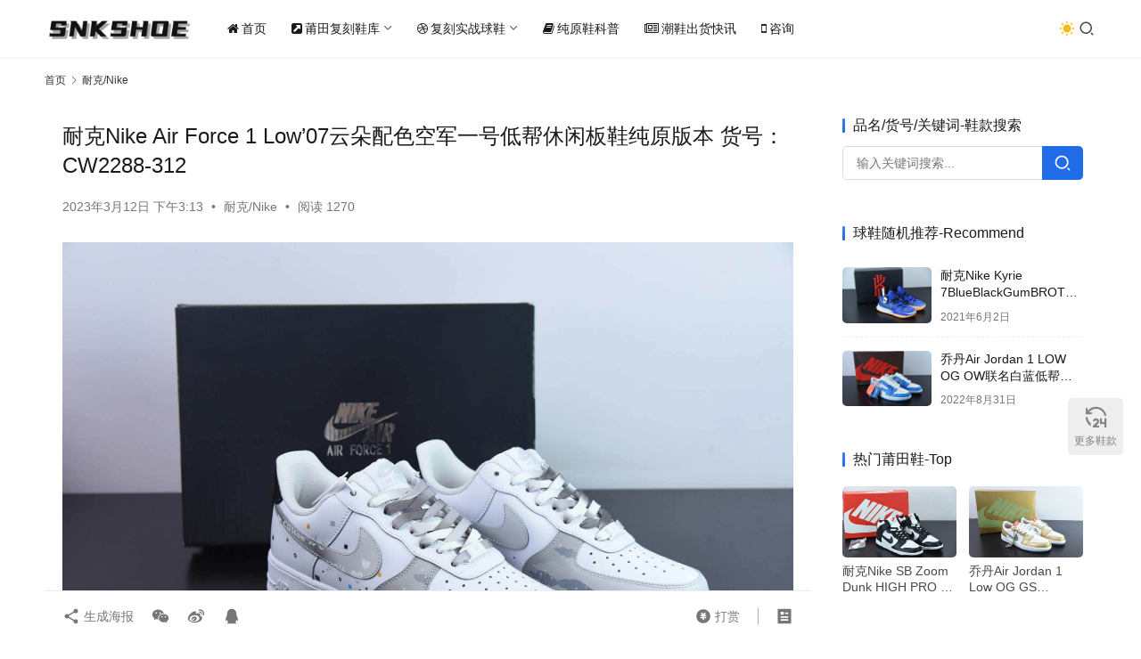

--- FILE ---
content_type: text/html; charset=UTF-8
request_url: https://www.snkshoe.com/nike/17698
body_size: 12576
content:
<!DOCTYPE html>
<html lang="zh-Hans">
<head> <meta charset="UTF-8"> <meta http-equiv="X-UA-Compatible" content="IE=edge,chrome=1"> <meta name="renderer" content="webkit"> <meta name="viewport" content="width=device-width,initial-scale=1,maximum-scale=5"> <title>耐克Nike Air Force 1 Low’07云朵配色空军一号低帮休闲板鞋纯原版本 货号：CW2288-312-潮流鞋子</title> <meta name="keywords" content="CW2288-312,空军云朵,空军灰白云朵涂鸦,空军白灰云朵,莆田耐克空军纯原鞋">
<meta name="description" content="耐克Nike Air Force 1 Low’07云朵配色空军一号低帮休闲板鞋信息大全 柔软、弹性十足的缓震性能和出色的中底设计，横跨复古与现代的外型结合，造就出风靡全球三十多年的Force 1，直到今天还深受青睐 尺码：36 36.5 37.5 38 38.5 39 40 40.5 41 42 42.5 43 44 …">
<meta property="og:type" content="article">
<meta property="og:url" content="https://www.snkshoe.com/nike/17698">
<meta property="og:site_name" content="潮流鞋子">
<meta property="og:title" content="耐克Nike Air Force 1 Low’07云朵配色空军一号低帮休闲板鞋纯原版本 货号：CW2288-312">
<meta property="og:image" content="https://static.snkshoe.com/wp-content/uploads/2023/03/img_256-140.jpeg">
<meta property="og:description" content="耐克Nike Air Force 1 Low’07云朵配色空军一号低帮休闲板鞋信息大全 柔软、弹性十足的缓震性能和出色的中底设计，横跨复古与现代的外型结合，造就出风靡全球三十多年的Force 1，直到今天还深受青睐 尺码：36 36.5 37.5 38 38.5 39 40 40.5 41 42 42.5 43 44 …">
<link rel="canonical" href="https://www.snkshoe.com/nike/17698">
<meta name="applicable-device" content="pc,mobile">
<meta http-equiv="Cache-Control" content="no-transform">
<link rel="shortcut icon" href="https://static.snkshoe.com/wp-content/uploads/2020/07/2020070919524920.png">
<link rel='dns-prefetch' href='//www.snkshoe.com' />
<style id='wp-img-auto-sizes-contain-inline-css' type='text/css'>
img:is([sizes=auto i],[sizes^="auto," i]){contain-intrinsic-size:3000px 1500px}
/*# sourceURL=wp-img-auto-sizes-contain-inline-css */
</style>
<link rel='stylesheet' id='stylesheet-css' href='//www.snkshoe.com/wp-content/uploads/wpcom/style.6.21.5.1768662119.css' type='text/css' media='all' />
<link rel='stylesheet' id='remixicon-css' href='https://static.snkshoe.com/wp-content/themes/justnews/themer/assets/css/remixicon.css' type='text/css' media='all' />
<link rel='stylesheet' id='font-awesome-css' href='https://static.snkshoe.com/wp-content/themes/justnews/themer/assets/css/font-awesome.css' type='text/css' media='all' />
<style id='classic-theme-styles-inline-css' type='text/css'>
/*! This file is auto-generated */
.wp-block-button__link{color:#fff;background-color:#32373c;border-radius:9999px;box-shadow:none;text-decoration:none;padding:calc(.667em + 2px) calc(1.333em + 2px);font-size:1.125em}.wp-block-file__button{background:#32373c;color:#fff;text-decoration:none}
/*# sourceURL=/wp-includes/css/classic-themes.min.css */
</style> <link rel="manifest" href="/manifest.json"> <script> if ('serviceWorker' in navigator) { navigator.serviceWorker.register('/static.js', { scope: '/' }) .then(() => console.log('[PWA] Service Worker 注册成功')) .catch(err => console.error('[PWA] Service Worker 注册失败:', err)); } </script> <link rel='dns-prefetch' href='//static.snkshoe.com' /> <meta name="baidu-site-verification" content="code-LX37dLnd3c" /> <meta name="bytedance-verification-code" content="wrJjYXjWXXScXTE1KnzS" /> <meta name="msvalidate.01" content="0CC021CE50FC92039BAD4DD0FEEA4C81" /> <meta name="shenma-site-verification" content="493409f837f57db9e61f1d95e3f09908_1767429651"> <meta name="360-site-verification" content="f106739188371042c9f4ea1d1c4bb191" /> <meta name="google-site-verification" content="WQS9tLcDqhz1G6O79N1ZE9OGh1KTHKLEoS2jHj6tKQ0" />
<link rel="icon" href="https://static.snkshoe.com/wp-content/uploads/2020/07/2020070919524920.png" sizes="32x32" />
<link rel="icon" href="https://static.snkshoe.com/wp-content/uploads/2020/07/2020070919524920.png" sizes="192x192" />
<link rel="apple-touch-icon" href="https://static.snkshoe.com/wp-content/uploads/2020/07/2020070919524920.png" />
<meta name="msapplication-TileImage" content="https://static.snkshoe.com/wp-content/uploads/2020/07/2020070919524920.png" /> <!--[if lte IE 11]><script src="https://static.snkshoe.com/wp-content/themes/justnews/js/update.js"></script><![endif]-->
<style id='global-styles-inline-css' type='text/css'>
:root{--wp--preset--aspect-ratio--square: 1;--wp--preset--aspect-ratio--4-3: 4/3;--wp--preset--aspect-ratio--3-4: 3/4;--wp--preset--aspect-ratio--3-2: 3/2;--wp--preset--aspect-ratio--2-3: 2/3;--wp--preset--aspect-ratio--16-9: 16/9;--wp--preset--aspect-ratio--9-16: 9/16;--wp--preset--color--black: #000000;--wp--preset--color--cyan-bluish-gray: #abb8c3;--wp--preset--color--white: #ffffff;--wp--preset--color--pale-pink: #f78da7;--wp--preset--color--vivid-red: #cf2e2e;--wp--preset--color--luminous-vivid-orange: #ff6900;--wp--preset--color--luminous-vivid-amber: #fcb900;--wp--preset--color--light-green-cyan: #7bdcb5;--wp--preset--color--vivid-green-cyan: #00d084;--wp--preset--color--pale-cyan-blue: #8ed1fc;--wp--preset--color--vivid-cyan-blue: #0693e3;--wp--preset--color--vivid-purple: #9b51e0;--wp--preset--gradient--vivid-cyan-blue-to-vivid-purple: linear-gradient(135deg,rgb(6,147,227) 0%,rgb(155,81,224) 100%);--wp--preset--gradient--light-green-cyan-to-vivid-green-cyan: linear-gradient(135deg,rgb(122,220,180) 0%,rgb(0,208,130) 100%);--wp--preset--gradient--luminous-vivid-amber-to-luminous-vivid-orange: linear-gradient(135deg,rgb(252,185,0) 0%,rgb(255,105,0) 100%);--wp--preset--gradient--luminous-vivid-orange-to-vivid-red: linear-gradient(135deg,rgb(255,105,0) 0%,rgb(207,46,46) 100%);--wp--preset--gradient--very-light-gray-to-cyan-bluish-gray: linear-gradient(135deg,rgb(238,238,238) 0%,rgb(169,184,195) 100%);--wp--preset--gradient--cool-to-warm-spectrum: linear-gradient(135deg,rgb(74,234,220) 0%,rgb(151,120,209) 20%,rgb(207,42,186) 40%,rgb(238,44,130) 60%,rgb(251,105,98) 80%,rgb(254,248,76) 100%);--wp--preset--gradient--blush-light-purple: linear-gradient(135deg,rgb(255,206,236) 0%,rgb(152,150,240) 100%);--wp--preset--gradient--blush-bordeaux: linear-gradient(135deg,rgb(254,205,165) 0%,rgb(254,45,45) 50%,rgb(107,0,62) 100%);--wp--preset--gradient--luminous-dusk: linear-gradient(135deg,rgb(255,203,112) 0%,rgb(199,81,192) 50%,rgb(65,88,208) 100%);--wp--preset--gradient--pale-ocean: linear-gradient(135deg,rgb(255,245,203) 0%,rgb(182,227,212) 50%,rgb(51,167,181) 100%);--wp--preset--gradient--electric-grass: linear-gradient(135deg,rgb(202,248,128) 0%,rgb(113,206,126) 100%);--wp--preset--gradient--midnight: linear-gradient(135deg,rgb(2,3,129) 0%,rgb(40,116,252) 100%);--wp--preset--font-size--small: 13px;--wp--preset--font-size--medium: 20px;--wp--preset--font-size--large: 36px;--wp--preset--font-size--x-large: 42px;--wp--preset--spacing--20: 0.44rem;--wp--preset--spacing--30: 0.67rem;--wp--preset--spacing--40: 1rem;--wp--preset--spacing--50: 1.5rem;--wp--preset--spacing--60: 2.25rem;--wp--preset--spacing--70: 3.38rem;--wp--preset--spacing--80: 5.06rem;--wp--preset--shadow--natural: 6px 6px 9px rgba(0, 0, 0, 0.2);--wp--preset--shadow--deep: 12px 12px 50px rgba(0, 0, 0, 0.4);--wp--preset--shadow--sharp: 6px 6px 0px rgba(0, 0, 0, 0.2);--wp--preset--shadow--outlined: 6px 6px 0px -3px rgb(255, 255, 255), 6px 6px rgb(0, 0, 0);--wp--preset--shadow--crisp: 6px 6px 0px rgb(0, 0, 0);}:where(.is-layout-flex){gap: 0.5em;}:where(.is-layout-grid){gap: 0.5em;}body .is-layout-flex{display: flex;}.is-layout-flex{flex-wrap: wrap;align-items: center;}.is-layout-flex > :is(*, div){margin: 0;}body .is-layout-grid{display: grid;}.is-layout-grid > :is(*, div){margin: 0;}:where(.wp-block-columns.is-layout-flex){gap: 2em;}:where(.wp-block-columns.is-layout-grid){gap: 2em;}:where(.wp-block-post-template.is-layout-flex){gap: 1.25em;}:where(.wp-block-post-template.is-layout-grid){gap: 1.25em;}.has-black-color{color: var(--wp--preset--color--black) !important;}.has-cyan-bluish-gray-color{color: var(--wp--preset--color--cyan-bluish-gray) !important;}.has-white-color{color: var(--wp--preset--color--white) !important;}.has-pale-pink-color{color: var(--wp--preset--color--pale-pink) !important;}.has-vivid-red-color{color: var(--wp--preset--color--vivid-red) !important;}.has-luminous-vivid-orange-color{color: var(--wp--preset--color--luminous-vivid-orange) !important;}.has-luminous-vivid-amber-color{color: var(--wp--preset--color--luminous-vivid-amber) !important;}.has-light-green-cyan-color{color: var(--wp--preset--color--light-green-cyan) !important;}.has-vivid-green-cyan-color{color: var(--wp--preset--color--vivid-green-cyan) !important;}.has-pale-cyan-blue-color{color: var(--wp--preset--color--pale-cyan-blue) !important;}.has-vivid-cyan-blue-color{color: var(--wp--preset--color--vivid-cyan-blue) !important;}.has-vivid-purple-color{color: var(--wp--preset--color--vivid-purple) !important;}.has-black-background-color{background-color: var(--wp--preset--color--black) !important;}.has-cyan-bluish-gray-background-color{background-color: var(--wp--preset--color--cyan-bluish-gray) !important;}.has-white-background-color{background-color: var(--wp--preset--color--white) !important;}.has-pale-pink-background-color{background-color: var(--wp--preset--color--pale-pink) !important;}.has-vivid-red-background-color{background-color: var(--wp--preset--color--vivid-red) !important;}.has-luminous-vivid-orange-background-color{background-color: var(--wp--preset--color--luminous-vivid-orange) !important;}.has-luminous-vivid-amber-background-color{background-color: var(--wp--preset--color--luminous-vivid-amber) !important;}.has-light-green-cyan-background-color{background-color: var(--wp--preset--color--light-green-cyan) !important;}.has-vivid-green-cyan-background-color{background-color: var(--wp--preset--color--vivid-green-cyan) !important;}.has-pale-cyan-blue-background-color{background-color: var(--wp--preset--color--pale-cyan-blue) !important;}.has-vivid-cyan-blue-background-color{background-color: var(--wp--preset--color--vivid-cyan-blue) !important;}.has-vivid-purple-background-color{background-color: var(--wp--preset--color--vivid-purple) !important;}.has-black-border-color{border-color: var(--wp--preset--color--black) !important;}.has-cyan-bluish-gray-border-color{border-color: var(--wp--preset--color--cyan-bluish-gray) !important;}.has-white-border-color{border-color: var(--wp--preset--color--white) !important;}.has-pale-pink-border-color{border-color: var(--wp--preset--color--pale-pink) !important;}.has-vivid-red-border-color{border-color: var(--wp--preset--color--vivid-red) !important;}.has-luminous-vivid-orange-border-color{border-color: var(--wp--preset--color--luminous-vivid-orange) !important;}.has-luminous-vivid-amber-border-color{border-color: var(--wp--preset--color--luminous-vivid-amber) !important;}.has-light-green-cyan-border-color{border-color: var(--wp--preset--color--light-green-cyan) !important;}.has-vivid-green-cyan-border-color{border-color: var(--wp--preset--color--vivid-green-cyan) !important;}.has-pale-cyan-blue-border-color{border-color: var(--wp--preset--color--pale-cyan-blue) !important;}.has-vivid-cyan-blue-border-color{border-color: var(--wp--preset--color--vivid-cyan-blue) !important;}.has-vivid-purple-border-color{border-color: var(--wp--preset--color--vivid-purple) !important;}.has-vivid-cyan-blue-to-vivid-purple-gradient-background{background: var(--wp--preset--gradient--vivid-cyan-blue-to-vivid-purple) !important;}.has-light-green-cyan-to-vivid-green-cyan-gradient-background{background: var(--wp--preset--gradient--light-green-cyan-to-vivid-green-cyan) !important;}.has-luminous-vivid-amber-to-luminous-vivid-orange-gradient-background{background: var(--wp--preset--gradient--luminous-vivid-amber-to-luminous-vivid-orange) !important;}.has-luminous-vivid-orange-to-vivid-red-gradient-background{background: var(--wp--preset--gradient--luminous-vivid-orange-to-vivid-red) !important;}.has-very-light-gray-to-cyan-bluish-gray-gradient-background{background: var(--wp--preset--gradient--very-light-gray-to-cyan-bluish-gray) !important;}.has-cool-to-warm-spectrum-gradient-background{background: var(--wp--preset--gradient--cool-to-warm-spectrum) !important;}.has-blush-light-purple-gradient-background{background: var(--wp--preset--gradient--blush-light-purple) !important;}.has-blush-bordeaux-gradient-background{background: var(--wp--preset--gradient--blush-bordeaux) !important;}.has-luminous-dusk-gradient-background{background: var(--wp--preset--gradient--luminous-dusk) !important;}.has-pale-ocean-gradient-background{background: var(--wp--preset--gradient--pale-ocean) !important;}.has-electric-grass-gradient-background{background: var(--wp--preset--gradient--electric-grass) !important;}.has-midnight-gradient-background{background: var(--wp--preset--gradient--midnight) !important;}.has-small-font-size{font-size: var(--wp--preset--font-size--small) !important;}.has-medium-font-size{font-size: var(--wp--preset--font-size--medium) !important;}.has-large-font-size{font-size: var(--wp--preset--font-size--large) !important;}.has-x-large-font-size{font-size: var(--wp--preset--font-size--x-large) !important;}
/*# sourceURL=global-styles-inline-css */
</style>
</head>
<body class="wp-singular post-template-default single single-post postid-17698 single-format-standard wp-theme-justnews lang-cn el-boxed header-fixed style-by-toggle">
<header class="header"> <div class="container"> <div class="navbar-header"> <button type="button" class="navbar-toggle collapsed" data-toggle="collapse" data-target=".navbar-collapse" aria-label="menu"> <span class="icon-bar icon-bar-1"></span> <span class="icon-bar icon-bar-2"></span> <span class="icon-bar icon-bar-3"></span> </button> <div class="logo"> <a href="https://www.snkshoe.com/" rel="home"> <img src="https://static.snkshoe.com/wp-content/uploads/2020/04/2020042612570213.png" alt="潮流鞋子"> </a> </div> </div> <div class="collapse navbar-collapse mobile-style-0"> <nav class="primary-menu"><ul id="menu-dingbucaidan" class="nav navbar-nav wpcom-adv-menu"><li class="menu-item menu-item-has-image"><a href="https://www.snkshoe.com/"><i class="wpcom-icon fa fa-home menu-item-icon"></i>首页</a></li>
<li class="menu-item menu-item-style menu-item-style-3 menu-item-has-image dropdown"><a href="https://www.snkshoe.com/ptfk" class="dropdown-toggle"><i class="wpcom-icon fa fa-external-link-square menu-item-icon"></i>莆田复刻鞋库</a>
<ul class="dropdown-menu menu-item-wrap menu-item-col-5"> <li class="menu-item current-post-ancestor current-post-parent active"><a href="https://www.snkshoe.com/nike">耐克/Nike</a></li> <li class="menu-item"><a href="https://www.snkshoe.com/adidas">阿迪达斯/Adidas</a></li> <li class="menu-item"><a href="https://www.snkshoe.com/converse">匡威/Converse</a></li> <li class="menu-item"><a href="https://www.snkshoe.com/vans">万斯/Vans</a></li> <li class="menu-item"><a href="https://www.snkshoe.com/mcqueen">麦昆/McQueen</a></li> <li class="menu-item"><a href="https://www.snkshoe.com/puma">彪马/Puma</a></li> <li class="menu-item"><a href="https://www.snkshoe.com/asics">亚瑟士/Asics</a></li> <li class="menu-item"><a href="https://www.snkshoe.com/nb">新百伦/Newbalance</a></li> <li class="menu-item"><a href="https://www.snkshoe.com/balenciaga">巴黎世家/Balenciaga</a></li> <li class="menu-item"><a href="https://www.snkshoe.com/qt">其他品牌/Other</a></li>
</ul>
</li>
<li class="menu-item menu-item-style menu-item-style-3 menu-item-has-image dropdown"><a href="https://www.snkshoe.com/qx" class="dropdown-toggle"><i class="wpcom-icon fa fa-dribbble menu-item-icon"></i>复刻实战球鞋</a>
<ul class="dropdown-menu menu-item-wrap menu-item-col-5"> <li class="menu-item"><a href="https://www.snkshoe.com/qx/aj">乔丹/Air Jordan</a></li> <li class="menu-item"><a href="https://www.snkshoe.com/qx/kobe">科比/Kobe</a></li> <li class="menu-item"><a href="https://www.snkshoe.com/qx/kyrie">欧文/Kyrie Irving</a></li> <li class="menu-item"><a href="https://www.snkshoe.com/qx/zms">詹姆斯/Lebron James</a></li> <li class="menu-item"><a href="https://www.snkshoe.com/qx/kd">杜兰特/Kevin Durant</a></li>
</ul>
</li>
<li class="menu-item menu-item-has-image"><a href="https://www.snkshoe.com/kp"><i class="wpcom-icon fa fa-book menu-item-icon"></i>纯原鞋科普</a></li>
<li class="menu-item menu-item-has-image"><a href="https://www.snkshoe.com/kx"><i class="wpcom-icon fa fa-newspaper-o menu-item-icon"></i>潮鞋出货快讯</a></li>
<li class="menu-item menu-item-has-image"><a href="https://www.snkshoe.com/hyzx"><i class="wpcom-icon fa fa-mobile menu-item-icon"></i>咨询</a></li>
</ul></nav> <div class="navbar-action"> <div class="dark-style-toggle"> <i class="wpcom-icon wi"><svg aria-hidden="true"><use xlink:href="#wi-sun-fill"></use></svg></i> </div> <script> if (window.localStorage) { var dark = localStorage.getItem('darkStyle'); var toggle = document.querySelector('.dark-style-toggle');if(dark == 1 && !toggle.classList.contains('active')){ document.body.classList.add('style-for-dark');toggle.classList.add('active'); toggle.querySelector('use').setAttributeNS('http://www.w3.org/1999/xlink', 'xlink:href', '#wi-moon-fill'); }else if(dark == 0 && toggle.classList.contains('active')){ document.body.classList.remove('style-for-dark'); toggle.classList.remove('active'); toggle.querySelector('use').setAttributeNS('http://www.w3.org/1999/xlink', 'xlink:href', '#wi-sun-fill'); } } </script> <div class="navbar-search-icon j-navbar-search"><i class="wpcom-icon wi"><svg aria-hidden="true"><use xlink:href="#wi-search"></use></svg></i></div><form class="navbar-search" action="https://www.snkshoe.com/" method="get" role="search"><div class="navbar-search-inner"><i class="wpcom-icon wi navbar-search-close"><svg aria-hidden="true"><use xlink:href="#wi-close"></use></svg></i><input type="text" name="s" class="navbar-search-input" autocomplete="off" maxlength="100" placeholder="输入关键词搜索..." value=""><button class="navbar-search-btn" type="submit" aria-label="搜索"><i class="wpcom-icon wi"><svg aria-hidden="true"><use xlink:href="#wi-search"></use></svg></i></button></div></form> </div> </div> </div>
</header> <div id="wrap"> <div class="wrap container"> <ol class="breadcrumb" vocab="https://schema.org/" typeof="BreadcrumbList"><li class="home" property="itemListElement" typeof="ListItem"><a href="https://www.snkshoe.com" property="item" typeof="WebPage"><span property="name" class="hide">潮流鞋子</span>首页</a><meta property="position" content="1"></li><li property="itemListElement" typeof="ListItem"><i class="wpcom-icon wi"><svg aria-hidden="true"><use xlink:href="#wi-arrow-right-3"></use></svg></i><a href="https://www.snkshoe.com/nike" property="item" typeof="WebPage"><span property="name">耐克/Nike</span></a><meta property="position" content="2"></li></ol> <main class="main"> <article id="post-17698" class="post-17698 post type-post status-publish format-standard has-post-thumbnail hentry category-nike tag-cw2288-312 tag-kongjunyunduo tag-kongjunhuibaiyunduotuya tag-kongjunbaihuiyunduo tag-putiannaikekongjungaofangxie entry"> <div class="entry-main"> <div class="entry-head"> <h1 class="entry-title">耐克Nike Air Force 1 Low’07云朵配色空军一号低帮休闲板鞋纯原版本 货号：CW2288-312</h1> <div class="entry-info"> <time class="entry-date published" datetime="2023-03-12T15:13:56+08:00" pubdate> 2023年3月12日 下午3:13 </time> <span class="dot">•</span> <a href="https://www.snkshoe.com/nike" rel="category tag">耐克/Nike</a> <span class="dot">•</span> <span>阅读 1270</span> </div> </div> <div class="entry-content text-justify"> <p><img fetchpriority="high" decoding="async" class="alignnone wp-image-17699" src="https://static.snkshoe.com/wp-content/uploads/2023/03/img_256-140.jpeg" alt="耐克Nike Air Force 1 Low’07云朵配色空军一号低帮休闲板鞋纯原版本 货号：CW2288-312 " width="1772" height="1183" /></p>
<h3>耐克Nike Air Force 1 Low’07云朵配色空军一号低帮休闲板鞋信息大全</h3>
<p>柔软、弹性十足的缓震性能和出色的中底设计，横跨复古与现代的外型结合，造就出风靡全球三十多年的Force 1，直到今天还深受青睐</p>
<p>尺码：36 36.5 37.5 38 38.5 39 40 40.5 41 42 42.5 43 44 44.5 45</p>
<p>货号：<span class="wpcom_tag_link"><a href="https://www.snkshoe.com/tag/cw2288-312" title="CW2288-312" target="_blank">CW2288-312</a></span></p>
<p>级别：纯原</p>
<h3>耐克Nike Air Force 1 Low’07云朵配色空军一号低帮休闲板鞋实拍细节图如下</h3>
<p><img decoding="async" class="alignnone wp-image-17700" src="https://static.snkshoe.com/wp-content/uploads/2023/03/img_256-141.jpeg" alt="耐克Nike Air Force 1 Low’07云朵配色空军一号低帮休闲板鞋纯原版本 货号：CW2288-312 " width="1772" height="1183" /></p>
<p><img decoding="async" class="alignnone wp-image-17701" src="https://static.snkshoe.com/wp-content/uploads/2023/03/img_256-142.jpeg" alt="耐克Nike Air Force 1 Low’07云朵配色空军一号低帮休闲板鞋纯原版本 货号：CW2288-312 " width="1772" height="1183" /></p>
<p><img decoding="async" class="alignnone wp-image-17702" src="https://static.snkshoe.com/wp-content/uploads/2023/03/img_256-143.jpeg" alt="耐克Nike Air Force 1 Low’07云朵配色空军一号低帮休闲板鞋纯原版本 货号：CW2288-312 " width="1772" height="1183" /></p>
<p><img decoding="async" class="alignnone wp-image-17703" src="https://static.snkshoe.com/wp-content/uploads/2023/03/img_256-144.jpeg" alt="耐克Nike Air Force 1 Low’07云朵配色空军一号低帮休闲板鞋纯原版本 货号：CW2288-312 " width="1772" height="1183" /></p>
<p>&nbsp;</p> <div class="entry-copyright"><p>原创文章，作者：莆田纯原鞋社区，如若转载，请注明出处：https://www.snkshoe.com/nike/17698</p> <p>专注莆田纯原版本货源▼ </p> <a href="https://www.snkshoe.com/hyzx"_blank"><img src="https://static.snkshoe.com/wp-content/uploads/2020/07/2020070919332915.png"></a></div> </div> <div class="entry-tag"><a href="https://www.snkshoe.com/tag/cw2288-312" rel="tag">CW2288-312</a><a href="https://www.snkshoe.com/tag/kongjunyunduo" rel="tag">空军云朵</a><a href="https://www.snkshoe.com/tag/kongjunhuibaiyunduotuya" rel="tag">空军灰白云朵涂鸦</a><a href="https://www.snkshoe.com/tag/kongjunbaihuiyunduo" rel="tag">空军白灰云朵</a><a href="https://www.snkshoe.com/tag/putiannaikekongjungaofangxie" rel="tag">莆田耐克空军纯原鞋</a></div> <div class="entry-action"> <div class="btn-zan" data-id="17698"><i class="wpcom-icon wi"><svg aria-hidden="true"><use xlink:href="#wi-thumb-up-fill"></use></svg></i> 赞 <span class="entry-action-num">(0)</span></div> </div> <div class="entry-bar"> <div class="entry-bar-inner"> <div class="entry-bar-info entry-bar-info2"> <div class="info-item meta"> <a class="meta-item dashang" href="javascript:;"> <i class="wpcom-icon wi"><svg aria-hidden="true"><use xlink:href="#wi-cny-circle-fill"></use></svg></i> 打赏 <span class="dashang-img"> <span> <img src="https://static.snkshoe.com/wp-content/uploads/2020/09/2020091209491392.png" alt="微信扫一扫&lt;p&gt;WeChat scanning&lt;/p&gt;"/> 微信扫一扫<p>WeChat scanning</p> </span> </span> </a> </div> <div class="info-item share"> <a class="meta-item mobile j-mobile-share" href="javascript:;" data-id="17698" data-qrcode="https://www.snkshoe.com/nike/17698"> <i class="wpcom-icon wi"><svg aria-hidden="true"><use xlink:href="#wi-share"></use></svg></i> 生成海报 </a> <a class="meta-item wechat" data-share="wechat" target="_blank" rel="nofollow noopener noreferrer" href="#"> <i class="wpcom-icon wi"><svg aria-hidden="true"><use xlink:href="#wi-wechat"></use></svg></i> </a> <a class="meta-item weibo" data-share="weibo" target="_blank" rel="nofollow noopener noreferrer" href="#"> <i class="wpcom-icon wi"><svg aria-hidden="true"><use xlink:href="#wi-weibo"></use></svg></i> </a> <a class="meta-item qq" data-share="qq" target="_blank" rel="nofollow noopener noreferrer" href="#"> <i class="wpcom-icon wi"><svg aria-hidden="true"><use xlink:href="#wi-qq"></use></svg></i> </a> </div> <div class="info-item act"> <a href="javascript:;" id="j-reading"><i class="wpcom-icon wi"><svg aria-hidden="true"><use xlink:href="#wi-article"></use></svg></i></a> </div> </div> </div> </div> </div> <div class="entry-page"> <div class="entry-page-prev" style="background-image: url('https://static.snkshoe.com/wp-content/uploads/2023/03/img_256-135-480x300.jpeg');"> <a href="https://www.snkshoe.com/nike/17692" title="耐克Nike Air Force 1 Low &#8217;07 “米卡其”配色低帮空军一号休闲板鞋纯原版本 货号：GR5263-023" rel="prev"> <span>耐克Nike Air Force 1 Low &#8217;07 “米卡其”配色低帮空军一号休闲板鞋纯原版本 货号：GR5263-023</span> </a> <div class="entry-page-info"> <span class="pull-left"><i class="wpcom-icon wi"><svg aria-hidden="true"><use xlink:href="#wi-arrow-left-double"></use></svg></i> 上一篇</span> <span class="pull-right">2023年3月11日 下午3:44</span> </div> </div> <div class="entry-page-next" style="background-image: url('https://static.snkshoe.com/wp-content/uploads/2023/03/img_256-145-480x300.jpeg');"> <a href="https://www.snkshoe.com/nike/17704" title="耐克Nike Air Force 1 Low ’07 灰紫勾麂皮空军一号低帮休闲板鞋纯原版本 货号：HH9636-056" rel="next"> <span>耐克Nike Air Force 1 Low ’07 灰紫勾麂皮空军一号低帮休闲板鞋纯原版本 货号：HH9636-056</span> </a> <div class="entry-page-info"> <span class="pull-right">下一篇 <i class="wpcom-icon wi"><svg aria-hidden="true"><use xlink:href="#wi-arrow-right-double"></use></svg></i></span> <span class="pull-left">2023年3月12日 下午3:17</span> </div> </div> </div> <div class="wpcom_myimg_wrap __single_2"><a href="/hyzx"> <img src="https://static.snkshoe.com/wp-content/uploads/2020/07/2020070919332915.png" alt="莆田鞋咨询" title="点击扫码咨询"> </a></div> <div class="entry-related-posts"> <h3 class="entry-related-title">相关推荐</h3><ul class="entry-related cols-3 post-loop post-loop-list"><li class="item"> <a href="https://www.snkshoe.com/nike/10057" rel="bookmark"> <span>耐克Nike OFF-WHITE X AIR FORCE 1 Mid OW联名黑粉解构中帮休闲板鞋纯原版本 货号：DO6290-001</span> </a> <span class="date">2022年6月20日</span>
</li><li class="item"> <a href="https://www.snkshoe.com/nike/3836" rel="bookmark"> <span>耐克Nike Air Max 97客制配色子弹全掌气垫复古运动鞋纯原版本 货号：CT1904-700</span> </a> <span class="date">2021年3月28日</span>
</li><li class="item"> <a href="https://www.snkshoe.com/nike/9383" rel="bookmark"> <span>耐克Nike Dunk Low GS女神粉扣篮系列低帮百搭板鞋纯原版本 货号：921803-601</span> </a> <span class="date">2022年6月1日</span>
</li><li class="item"> <a href="https://www.snkshoe.com/nike/23658" rel="bookmark"> <span>耐克Nike Dunk Low白蓝红小花 SB绑带低帮休闲板鞋纯原版本 货号：CW1590-104</span> </a> <span class="date">2024年3月1日</span>
</li><li class="item"> <a href="https://www.snkshoe.com/nike/26812" rel="bookmark"> <span>耐克Nike Air Force 1 Low’07 喷绘白灰空军一号绑带低帮休闲板鞋纯原版本 货号：ZH0316-017</span> </a> <span class="date">2024年6月24日</span>
</li><li class="item"> <a href="https://www.snkshoe.com/nike/1749" rel="bookmark"> <span>耐克Nike Air Max 270 React黑橙色气垫运动鞋纯原版本 货号：CQ4598-084</span> </a> <span class="date">2020年7月22日</span>
</li><li class="item"> <a href="https://www.snkshoe.com/nike/25155" rel="bookmark"> <span>耐克Nike Supreme x NK Air Force 1‘07 Low LV8酒红联名款空军一号低帮休闲板鞋纯原版本 货号：SU0220-013</span> </a> <span class="date">2024年4月27日</span>
</li><li class="item"> <a href="https://www.snkshoe.com/nike/6688" rel="bookmark"> <span>耐克 Nike OFF-WHITE x Nike Blazer Mid “Grim Reaper”开拓者OW联名初代白黑经典中帮百搭板鞋纯原版本 货号：AA3832 -100</span> </a> <span class="date">2022年3月10日</span>
</li><li class="item"> <a href="https://www.snkshoe.com/nike/14518" rel="bookmark"> <span>耐克Nike SB Dunk Low 黑灰摄影机电玩像素 By You定制配色低帮滑板鞋纯原版本 货号：DD8066-168</span> </a> <span class="date">2022年10月13日</span>
</li><li class="item"> <a href="https://www.snkshoe.com/nike/18158" rel="bookmark"> <span>耐克Nike WMNS Air Force 1 ShadowPython马卡龙系列蛋糕奶米白深棕鸳鸯钩子空军一号轻量增高低帮百搭板鞋纯原版本 货号：FD0804-100</span> </a> <span class="date">2023年3月28日</span>
</li></ul> </div> </article> </main> <aside class="sidebar"> <div class="widget widget_search"><h3 class="widget-title"><span>品名/货号/关键词-鞋款搜索</span></h3><form class="search-form" action="https://www.snkshoe.com/" method="get" role="search"> <input type="search" class="keyword" name="s" maxlength="100" placeholder="输入关键词搜索..." value=""> <button type="submit" class="submit"><i class="wpcom-icon wi"><svg aria-hidden="true"><use xlink:href="#wi-search"></use></svg></i></button>
</form></div><div class="widget widget_post_thumb"><h3 class="widget-title"><span>球鞋随机推荐-Recommend</span></h3> <ul> <li class="item"> <div class="item-img"> <a class="item-img-inner" href="https://www.snkshoe.com/qx/kyrie/5080" title="耐克Nike Kyrie 7BlueBlackGumBROTHER HOOD欧文7代皇家蓝室内休闲运动中帮篮球鞋纯原版本 货号：CQ9326-400"> <img width="480" height="300" src="https://static.snkshoe.com/wp-content/uploads/2021/06/img_256-20-480x300.jpeg" class="attachment-default size-default wp-post-image" alt="耐克Nike Kyrie 7BlueBlackGumBROTHER HOOD欧文7代皇家蓝室内休闲运动中帮篮球鞋纯原版本 货号：CQ9326-400" decoding="async" /> </a> </div> <div class="item-content"> <p class="item-title"><a href="https://www.snkshoe.com/qx/kyrie/5080" title="耐克Nike Kyrie 7BlueBlackGumBROTHER HOOD欧文7代皇家蓝室内休闲运动中帮篮球鞋纯原版本 货号：CQ9326-400">耐克Nike Kyrie 7BlueBlackGumBROTHER HOOD欧文7代皇家蓝室内休闲运动中帮篮球鞋纯原版本 货号：CQ9326-400</a></p> <p class="item-date">2021年6月2日</p> </div> </li> <li class="item"> <div class="item-img"> <a class="item-img-inner" href="https://www.snkshoe.com/qx/aj/13148" title="乔丹Air Jordan 1 LOW OG OW联名白蓝低帮板鞋纯原版本 货号：CZ0790-148"> <img width="480" height="300" src="https://static.snkshoe.com/wp-content/uploads/2022/08/img_256-860-480x300.jpeg" class="attachment-default size-default wp-post-image" alt="乔丹Air Jordan 1 LOW OG OW联名白蓝低帮板鞋纯原版本 货号：CZ0790-148" decoding="async" /> </a> </div> <div class="item-content"> <p class="item-title"><a href="https://www.snkshoe.com/qx/aj/13148" title="乔丹Air Jordan 1 LOW OG OW联名白蓝低帮板鞋纯原版本 货号：CZ0790-148">乔丹Air Jordan 1 LOW OG OW联名白蓝低帮板鞋纯原版本 货号：CZ0790-148</a></p> <p class="item-date">2022年8月31日</p> </div> </li> </ul> </div><div class="widget widget_lastest_products"><h3 class="widget-title"><span>热门莆田鞋-Top</span></h3> <ul class="p-list"> <li class="col-xs-24 col-md-12 p-item"> <div class="p-item-wrap"> <a class="thumb" href="https://www.snkshoe.com/nike/14867"> <img width="480" height="300" src="https://static.snkshoe.com/wp-content/uploads/2022/10/img_256-461-480x300.jpeg" class="attachment-default size-default wp-post-image" alt="耐克Nike SB Zoom Dunk HIGH PRO 扣篮系列黑白复古高帮休闲运动滑板板鞋纯原版本 货号： DD1869-103" decoding="async" /> </a> <h4 class="title"> <a href="https://www.snkshoe.com/nike/14867" title="耐克Nike SB Zoom Dunk HIGH PRO 扣篮系列黑白复古高帮休闲运动滑板板鞋纯原版本 货号： DD1869-103"> 耐克Nike SB Zoom Dunk HIGH PRO 扣篮系列黑白复古高帮休闲运动滑板板鞋纯原版本 货号： DD1869-103 </a> </h4> </div> </li> <li class="col-xs-24 col-md-12 p-item"> <div class="p-item-wrap"> <a class="thumb" href="https://www.snkshoe.com/qx/aj/23650"> <img width="480" height="300" src="https://static.snkshoe.com/wp-content/uploads/2024/01/img_256-145-scaled-480x300.jpeg" class="attachment-default size-default wp-post-image" alt="乔丹Air Jordan 1 Low OG GS Chinese New Year AJ1 龙年生肖配色低帮文化休闲板鞋纯原版本 货号：FQ6593-100" decoding="async" /> </a> <h4 class="title"> <a href="https://www.snkshoe.com/qx/aj/23650" title="乔丹Air Jordan 1 Low OG GS Chinese New Year AJ1 龙年生肖配色低帮文化休闲板鞋纯原版本 货号：FQ6593-100"> 乔丹Air Jordan 1 Low OG GS Chinese New Year AJ1 龙年生肖配色低帮文化休闲板鞋纯原版本 货号：FQ6593-100 </a> </h4> </div> </li> </ul> </div><div class="widget widget_kuaixun"><h3 class="widget-title"><span>复刻潮鞋出货快讯<a class="widget-title-more" href="https://www.snkshoe.com/kx" target="_blank">更多<i class="wpcom-icon wi"><svg aria-hidden="true"><use xlink:href="#wi-arrow-right"></use></svg></i></a></span></h3> <ul class="widget-kx-list"> <li class="kx-item" data-id=""> <a class="kx-title" href="javascript:;">耐克Nike 欧文6代亚洲限定迷彩紫篮球鞋出货</a> <div class="kx-meta clearfix" data-url="https://www.snkshoe.com/kuaixun/1253.html"> <span class="kx-time">2020年7月18日</span> <div class="kx-share"> <span>分享到: </span> <a class="share-icon wechat" target="_blank" data-share="wechat" data-share-callback="kx_share" rel="noopener"> <i class="wpcom-icon wi"><svg aria-hidden="true"><use xlink:href="#wi-wechat"></use></svg></i> </a> <a class="share-icon weibo" target="_blank" data-share="weibo" data-share-callback="kx_share" rel="noopener"> <i class="wpcom-icon wi"><svg aria-hidden="true"><use xlink:href="#wi-weibo"></use></svg></i> </a> <a class="share-icon qq" target="_blank" data-share="qq" data-share-callback="kx_share" rel="noopener"> <i class="wpcom-icon wi"><svg aria-hidden="true"><use xlink:href="#wi-qq"></use></svg></i> </a> <span class="share-icon copy"><i class="wpcom-icon wi"><svg aria-hidden="true"><use xlink:href="#wi-copy"></use></svg></i></span> </div> </div> <div class="kx-content"> <p>耐克Nike Kyrie6Asia欧文6代亚洲限定迷彩紫中帮篮球鞋纯原版本 货号：CD5031-500 <a class="kx-more" href="https://www.snkshoe.com/qx/kyrie/1229" target="_blank" rel="noopener nofollow">[原文链接]</a></p> <img width="480" height="300" src="https://static.snkshoe.com/wp-content/uploads/2020/07/img_256-734-480x300.jpeg" class="attachment-post-thumbnail size-post-thumbnail wp-post-image" alt="耐克 Nike Air Max 97 红黄蓝全掌气垫复古子弹跑步鞋纯原版本 货号：DH1085-700" decoding="async" /> </div> </li> <li class="kx-item" data-id=""> <a class="kx-title" href="javascript:;">耐克Nike 詹姆斯17代蓝红鸳鸯篮球鞋出货</a> <div class="kx-meta clearfix" data-url="https://www.snkshoe.com/kuaixun/1252.html"> <span class="kx-time">2020年7月18日</span> <div class="kx-share"> <span>分享到: </span> <a class="share-icon wechat" target="_blank" data-share="wechat" data-share-callback="kx_share" rel="noopener"> <i class="wpcom-icon wi"><svg aria-hidden="true"><use xlink:href="#wi-wechat"></use></svg></i> </a> <a class="share-icon weibo" target="_blank" data-share="weibo" data-share-callback="kx_share" rel="noopener"> <i class="wpcom-icon wi"><svg aria-hidden="true"><use xlink:href="#wi-weibo"></use></svg></i> </a> <a class="share-icon qq" target="_blank" data-share="qq" data-share-callback="kx_share" rel="noopener"> <i class="wpcom-icon wi"><svg aria-hidden="true"><use xlink:href="#wi-qq"></use></svg></i> </a> <span class="share-icon copy"><i class="wpcom-icon wi"><svg aria-hidden="true"><use xlink:href="#wi-copy"></use></svg></i></span> </div> </div> <div class="kx-content"> <p>耐克Nike Lebron 17 LOW詹姆斯17代蓝红鸳鸯低帮篮球鞋纯原版本 货号：CD5007-100 <a class="kx-more" href="https://www.snkshoe.com/qx/zms/1236" target="_blank" rel="noopener nofollow">[原文链接]</a></p> <img width="480" height="300" src="https://static.snkshoe.com/wp-content/uploads/2020/07/img_256-739-480x300.jpeg" class="attachment-post-thumbnail size-post-thumbnail wp-post-image" alt="耐克 Nike Air Max 97 红黄蓝全掌气垫复古子弹跑步鞋纯原版本 货号：DH1085-700" decoding="async" /> </div> </li> <li class="kx-item" data-id=""> <a class="kx-title" href="javascript:;">耐克NIKE杜兰特12代黑灰纯原版本篮球鞋出货</a> <div class="kx-meta clearfix" data-url="https://www.snkshoe.com/kuaixun/1251.html"> <span class="kx-time">2020年7月18日</span> <div class="kx-share"> <span>分享到: </span> <a class="share-icon wechat" target="_blank" data-share="wechat" data-share-callback="kx_share" rel="noopener"> <i class="wpcom-icon wi"><svg aria-hidden="true"><use xlink:href="#wi-wechat"></use></svg></i> </a> <a class="share-icon weibo" target="_blank" data-share="weibo" data-share-callback="kx_share" rel="noopener"> <i class="wpcom-icon wi"><svg aria-hidden="true"><use xlink:href="#wi-weibo"></use></svg></i> </a> <a class="share-icon qq" target="_blank" data-share="qq" data-share-callback="kx_share" rel="noopener"> <i class="wpcom-icon wi"><svg aria-hidden="true"><use xlink:href="#wi-qq"></use></svg></i> </a> <span class="share-icon copy"><i class="wpcom-icon wi"><svg aria-hidden="true"><use xlink:href="#wi-copy"></use></svg></i></span> </div> </div> <div class="kx-content"> <p>耐克NIKE ZOOM KD12 EP杜兰特12代黑灰休闲运动篮球鞋纯原版本 货号：AR4230-002 <a class="kx-more" href="https://www.snkshoe.com/qx/kd/1243" target="_blank" rel="noopener nofollow">[原文链接]</a></p> <img width="480" height="300" src="https://static.snkshoe.com/wp-content/uploads/2020/07/img_256-746-480x300.jpeg" class="attachment-post-thumbnail size-post-thumbnail wp-post-image" alt="耐克 Nike Air Max 97 红黄蓝全掌气垫复古子弹跑步鞋纯原版本 货号：DH1085-700" decoding="async" /> </div> </li> <li class="kx-item" data-id=""> <a class="kx-title" href="javascript:;">莆田纯原版本乔丹AJ1高帮迪奥联名款出货</a> <div class="kx-meta clearfix" data-url="https://www.snkshoe.com/kuaixun/621.html"> <span class="kx-time">2020年7月13日</span> <div class="kx-share"> <span>分享到: </span> <a class="share-icon wechat" target="_blank" data-share="wechat" data-share-callback="kx_share" rel="noopener"> <i class="wpcom-icon wi"><svg aria-hidden="true"><use xlink:href="#wi-wechat"></use></svg></i> </a> <a class="share-icon weibo" target="_blank" data-share="weibo" data-share-callback="kx_share" rel="noopener"> <i class="wpcom-icon wi"><svg aria-hidden="true"><use xlink:href="#wi-weibo"></use></svg></i> </a> <a class="share-icon qq" target="_blank" data-share="qq" data-share-callback="kx_share" rel="noopener"> <i class="wpcom-icon wi"><svg aria-hidden="true"><use xlink:href="#wi-qq"></use></svg></i> </a> <span class="share-icon copy"><i class="wpcom-icon wi"><svg aria-hidden="true"><use xlink:href="#wi-copy"></use></svg></i></span> </div> </div> <div class="kx-content"> <p>乔丹Dior x Air Jordan 1 High OG高帮迪奥联名AJ1纯原版本 货号：CN8607-002 <a class="kx-more" href="https://www.snkshoe.com/qx/aj/614" target="_blank" rel="noopener nofollow">[原文链接]</a></p> <img width="480" height="300" src="https://static.snkshoe.com/wp-content/uploads/2020/07/img_256-299-480x300.jpeg" class="attachment-post-thumbnail size-post-thumbnail wp-post-image" alt="耐克 Nike Air Max 97 红黄蓝全掌气垫复古子弹跑步鞋纯原版本 货号：DH1085-700" decoding="async" /> </div> </li> </ul></div><div class="widget widget_tag_cloud"><h3 class="widget-title"><span>鞋佬热搜款-Tag</span></h3><div class="tagcloud"><a href="https://www.snkshoe.com/tag/aj1heibaihong" class="tag-cloud-link tag-link-2173 tag-link-position-1" style="font-size: 8pt;" aria-label="AJ1黑白红 (11 项)">AJ1黑白红</a>
<a href="https://www.snkshoe.com/tag/cw2288-111" class="tag-cloud-link tag-link-2168 tag-link-position-2" style="font-size: 11.005235602094pt;" aria-label="CW2288-111 (30 项)">CW2288-111</a>
<a href="https://www.snkshoe.com/tag/dunkbailan" class="tag-cloud-link tag-link-2809 tag-link-position-3" style="font-size: 8pt;" aria-label="DUNK白蓝 (11 项)">DUNK白蓝</a>
<a href="https://www.snkshoe.com/tag/yalishandamaikunxiaobaixie" class="tag-cloud-link tag-link-192 tag-link-position-4" style="font-size: 8pt;" aria-label="亚历山大麦昆小白鞋 (11 项)">亚历山大麦昆小白鞋</a>
<a href="https://www.snkshoe.com/tag/balishijiasandailiyifengtongkuanpeise" class="tag-cloud-link tag-link-330 tag-link-position-5" style="font-size: 8.2198952879581pt;" aria-label="巴黎世家三代李易峰同款配色 (12 项)">巴黎世家三代李易峰同款配色</a>
<a href="https://www.snkshoe.com/tag/kongjunlvlianmingbailan" class="tag-cloud-link tag-link-8224 tag-link-position-6" style="font-size: 8.5130890052356pt;" aria-label="空军LV联名白蓝 (13 项)">空军LV联名白蓝</a>
<a href="https://www.snkshoe.com/tag/kongjunsupremelianmingai" class="tag-cloud-link tag-link-12342 tag-link-position-7" style="font-size: 10.418848167539pt;" aria-label="空军Supreme联名深棕 (25 项)">空军Supreme联名深棕</a>
<a href="https://www.snkshoe.com/tag/kongjundibangbailu" class="tag-cloud-link tag-link-4382 tag-link-position-8" style="font-size: 9.3193717277487pt;" aria-label="空军低帮白绿 (17 项)">空军低帮白绿</a>
<a href="https://www.snkshoe.com/tag/kongjundibangbailan" class="tag-cloud-link tag-link-5575 tag-link-position-9" style="font-size: 10.418848167539pt;" aria-label="空军低帮白蓝 (25 项)">空军低帮白蓝</a>
<a href="https://www.snkshoe.com/tag/kongjunsituxilianba" class="tag-cloud-link tag-link-12550 tag-link-position-10" style="font-size: 11.591623036649pt;" aria-label="空军斯图西联名米灰黑猪八 (36 项)">空军斯图西联名米灰黑猪八</a>
<a href="https://www.snkshoe.com/tag/kongjunbailu" class="tag-cloud-link tag-link-3782 tag-link-position-11" style="font-size: 9.0994764397906pt;" aria-label="空军白绿 (16 项)">空军白绿</a>
<a href="https://www.snkshoe.com/tag/kongjunbailan" class="tag-cloud-link tag-link-2318 tag-link-position-12" style="font-size: 10.785340314136pt;" aria-label="空军白蓝 (28 项)">空军白蓝</a>
<a href="https://www.snkshoe.com/tag/kongjunbaihei" class="tag-cloud-link tag-link-3644 tag-link-position-13" style="font-size: 8.2198952879581pt;" aria-label="空军白黑 (12 项)">空军白黑</a>
<a href="https://www.snkshoe.com/tag/naike270banzhangqidian" class="tag-cloud-link tag-link-538 tag-link-position-14" style="font-size: 8.2198952879581pt;" aria-label="耐克270半掌气垫 (12 项)">耐克270半掌气垫</a>
<a href="https://www.snkshoe.com/tag/naike270qidian" class="tag-cloud-link tag-link-519 tag-link-position-15" style="font-size: 8.8795811518325pt;" aria-label="耐克270气垫 (15 项)">耐克270气垫</a>
<a href="https://www.snkshoe.com/tag/naikebanzhangqidian" class="tag-cloud-link tag-link-549 tag-link-position-16" style="font-size: 9.0994764397906pt;" aria-label="耐克半掌气垫 (16 项)">耐克半掌气垫</a>
<a href="https://www.snkshoe.com/tag/putianaj1zhongbangchunyuanxie" class="tag-cloud-link tag-link-11733 tag-link-position-17" style="font-size: 9.0994764397906pt;" aria-label="莆田AJ1中帮纯原鞋 (16 项)">莆田AJ1中帮纯原鞋</a>
<a href="https://www.snkshoe.com/tag/putianaj1dibangdingcai" class="tag-cloud-link tag-link-14405 tag-link-position-18" style="font-size: 8.2198952879581pt;" aria-label="莆田AJ1低帮顶级货源 (12 项)">莆田AJ1低帮顶级货源</a>
<a href="https://www.snkshoe.com/tag/putianaj1huoyuan" class="tag-cloud-link tag-link-12337 tag-link-position-19" style="font-size: 13.204188481675pt;" aria-label="莆田AJ1货源 (60 项)">莆田AJ1货源</a>
<a href="https://www.snkshoe.com/tag/putianajdibangchunyuanxie" class="tag-cloud-link tag-link-10991 tag-link-position-20" style="font-size: 11.664921465969pt;" aria-label="莆田AJ低帮纯原鞋 (37 项)">莆田AJ低帮纯原鞋</a>
<a href="https://www.snkshoe.com/tag/putianajgaofangxie" class="tag-cloud-link tag-link-75 tag-link-position-21" style="font-size: 18.921465968586pt;" aria-label="莆田AJ纯原鞋 (371 项)">莆田AJ纯原鞋</a>
<a href="https://www.snkshoe.com/tag/putianajhuoyuan" class="tag-cloud-link tag-link-76 tag-link-position-22" style="font-size: 19.068062827225pt;" aria-label="莆田AJ货源 (392 项)">莆田AJ货源</a>
<a href="https://www.snkshoe.com/tag/putianwansigaofangxie" class="tag-cloud-link tag-link-755 tag-link-position-23" style="font-size: 8.2198952879581pt;" aria-label="莆田万斯纯原鞋 (12 项)">莆田万斯纯原鞋</a>
<a href="https://www.snkshoe.com/tag/putianwansixiehuoyuan" class="tag-cloud-link tag-link-64 tag-link-position-24" style="font-size: 10.34554973822pt;" aria-label="莆田万斯鞋货源 (24 项)">莆田万斯鞋货源</a>
<a href="https://www.snkshoe.com/tag/putianqiaodanhuoyuan" class="tag-cloud-link tag-link-23 tag-link-position-25" style="font-size: 8pt;" aria-label="莆田乔丹货源 (11 项)">莆田乔丹货源</a>
<a href="https://www.snkshoe.com/tag/putiankuangweigaofangxie" class="tag-cloud-link tag-link-68 tag-link-position-26" style="font-size: 12.471204188482pt;" aria-label="莆田匡威纯原鞋 (48 项)">莆田匡威纯原鞋</a>
<a href="https://www.snkshoe.com/tag/putianshechigaofangxie" class="tag-cloud-link tag-link-61 tag-link-position-27" style="font-size: 8.8795811518325pt;" aria-label="莆田奢侈纯原鞋 (15 项)">莆田奢侈纯原鞋</a>
<a href="https://www.snkshoe.com/tag/putianbalishijiachunyuanlaodiexie" class="tag-cloud-link tag-link-1336 tag-link-position-28" style="font-size: 9.3193717277487pt;" aria-label="莆田巴黎世家纯原老爹鞋 (17 项)">莆田巴黎世家纯原老爹鞋</a>
<a href="https://www.snkshoe.com/tag/putianbalishijiagaofangxie" class="tag-cloud-link tag-link-340 tag-link-position-29" style="font-size: 8.8795811518325pt;" aria-label="莆田巴黎世家纯原鞋 (15 项)">莆田巴黎世家纯原鞋</a>
<a href="https://www.snkshoe.com/tag/putianbalishijiahuoyuan" class="tag-cloud-link tag-link-1337 tag-link-position-30" style="font-size: 9.6125654450262pt;" aria-label="莆田巴黎世家货源 (19 项)">莆田巴黎世家货源</a>
<a href="https://www.snkshoe.com/tag/putianbiaomahuoyuan" class="tag-cloud-link tag-link-72 tag-link-position-31" style="font-size: 8.8795811518325pt;" aria-label="莆田彪马货源 (15 项)">莆田彪马货源</a>
<a href="https://www.snkshoe.com/tag/putianxinbailungaofangxie" class="tag-cloud-link tag-link-52 tag-link-position-32" style="font-size: 14.816753926702pt;" aria-label="莆田新百伦纯原鞋 (102 项)">莆田新百伦纯原鞋</a>
<a href="https://www.snkshoe.com/tag/putianxinbailunhuoyuan" class="tag-cloud-link tag-link-306 tag-link-position-33" style="font-size: 15.403141361257pt;" aria-label="莆田新百伦货源 (121 项)">莆田新百伦货源</a>
<a href="https://www.snkshoe.com/tag/putianyezigaofangxie" class="tag-cloud-link tag-link-85 tag-link-position-34" style="font-size: 12.324607329843pt;" aria-label="莆田椰子纯原鞋 (46 项)">莆田椰子纯原鞋</a>
<a href="https://www.snkshoe.com/tag/putianouwengaofangxie" class="tag-cloud-link tag-link-1362 tag-link-position-35" style="font-size: 8.7329842931937pt;" aria-label="莆田欧文纯原鞋 (14 项)">莆田欧文纯原鞋</a>
<a href="https://www.snkshoe.com/tag/putiankebixiliegaofangxie" class="tag-cloud-link tag-link-773 tag-link-position-36" style="font-size: 11.151832460733pt;" aria-label="莆田科比系列纯原鞋 (31 项)">莆田科比系列纯原鞋</a>
<a href="https://www.snkshoe.com/tag/putiankongjunyihaohuoyuan" class="tag-cloud-link tag-link-2232 tag-link-position-37" style="font-size: 8pt;" aria-label="莆田空军一号货源 (11 项)">莆田空军一号货源</a>
<a href="https://www.snkshoe.com/tag/putiannaikedunkgaofangxie" class="tag-cloud-link tag-link-7501 tag-link-position-38" style="font-size: 16.575916230366pt;" aria-label="莆田耐克DUNK纯原鞋 (176 项)">莆田耐克DUNK纯原鞋</a>
<a href="https://www.snkshoe.com/tag/putiannaikesb-dunkchunyuanxie" class="tag-cloud-link tag-link-11268 tag-link-position-39" style="font-size: 14.743455497382pt;" aria-label="莆田耐克SB DUNK纯原鞋 (98 项)">莆田耐克SB DUNK纯原鞋</a>
<a href="https://www.snkshoe.com/tag/putiannaikesb-dunkai" class="tag-cloud-link tag-link-13855 tag-link-position-40" style="font-size: 9.7591623036649pt;" aria-label="莆田耐克SB DUNK货源 (20 项)">莆田耐克SB DUNK货源</a>
<a href="https://www.snkshoe.com/tag/putiannaikekongjunlv" class="tag-cloud-link tag-link-14667 tag-link-position-41" style="font-size: 8.2198952879581pt;" aria-label="莆田耐克空军LV联名鞋 (12 项)">莆田耐克空军LV联名鞋</a>
<a href="https://www.snkshoe.com/tag/putiannaikekongjunba" class="tag-cloud-link tag-link-12344 tag-link-position-42" style="font-size: 16.649214659686pt;" aria-label="莆田耐克空军一号板鞋 (183 项)">莆田耐克空军一号板鞋</a>
<a href="https://www.snkshoe.com/tag/putiannaikekongjungaofangxie" class="tag-cloud-link tag-link-6202 tag-link-position-43" style="font-size: 18.994764397906pt;" aria-label="莆田耐克空军纯原鞋 (377 项)">莆田耐克空军纯原鞋</a>
<a href="https://www.snkshoe.com/tag/putiannaikegaofangxie" class="tag-cloud-link tag-link-98 tag-link-position-44" style="font-size: 20.973821989529pt;" aria-label="莆田耐克纯原鞋 (707 项)">莆田耐克纯原鞋</a>
<a href="https://www.snkshoe.com/tag/putiannaikehuoyuan" class="tag-cloud-link tag-link-3 tag-link-position-45" style="font-size: 22pt;" aria-label="莆田耐克货源 (979 项)">莆田耐克货源</a>
<a href="https://www.snkshoe.com/tag/putianadidasigaofangxie" class="tag-cloud-link tag-link-95 tag-link-position-46" style="font-size: 17.015706806283pt;" aria-label="莆田阿迪达斯纯原鞋 (204 项)">莆田阿迪达斯纯原鞋</a>
<a href="https://www.snkshoe.com/tag/putianadidasihuoyuan" class="tag-cloud-link tag-link-47 tag-link-position-47" style="font-size: 17.162303664921pt;" aria-label="莆田阿迪达斯货源 (213 项)">莆田阿迪达斯货源</a>
<a href="https://www.snkshoe.com/tag/adi84bailan" class="tag-cloud-link tag-link-3389 tag-link-position-48" style="font-size: 8pt;" aria-label="阿迪84白蓝 (11 项)">阿迪84白蓝</a>
<a href="https://www.snkshoe.com/tag/adieqtpaoxie" class="tag-cloud-link tag-link-5499 tag-link-position-49" style="font-size: 8.2198952879581pt;" aria-label="阿迪EQT跑鞋 (12 项)">阿迪EQT跑鞋</a>
<a href="https://www.snkshoe.com/tag/maikun2020zaochunkuanxiaobaixie" class="tag-cloud-link tag-link-193 tag-link-position-50" style="font-size: 8pt;" aria-label="麦昆2020早春款小白鞋 (11 项)">麦昆2020早春款小白鞋</a>
<a href="https://www.snkshoe.com/tag/maikunxiaobaixie" class="tag-cloud-link tag-link-191 tag-link-position-51" style="font-size: 8.2198952879581pt;" aria-label="麦昆小白鞋 (12 项)">麦昆小白鞋</a></div>
</div> </aside> </div>
</div>
<footer class="footer width-footer-bar"> <div class="container"> <div class="footer-col-wrap footer-with-logo-icon"> <div class="footer-col footer-col-logo"> <img src="https://static.snkshoe.com/wp-content/uploads/2020/07/2020071220012970.png" alt="潮流鞋子"> </div> <div class="footer-col footer-col-copy"> <ul class="footer-nav hidden-xs"><li id="menu-item-74" class="menu-item menu-item-74"><a href="https://www.snkshoe.com/">莆田纯原鞋社区</a></li>
</ul> <div class="copyright"> <p>Copyright © 2015~2023 <a href="https://www.snkshoe.com/">明科商行</a> All Rights Reserved<br />
本站服务器由 <img style="width: 16px; height: 16px; vertical-align: -2px; margin-right: 4px;" src="//static.snkshoe.com/ad/dk.png" alt="" /><a title="网站秒开、业务稳增，开发者与企业上云首选！" href="//www.dkdun.cn/" target="_blank" rel="noopener">林枫云</a> 提供稳定支持<br />
<a href="https://beian.miit.gov.cn/" target="_blank" rel="noopener">闽ICP备2023002706号</a></p> </div> </div> <div class="footer-col footer-col-sns"> <div class="footer-sns"> <a class="sns-wx" href="javascript:;" aria-label="icon"> <i class="wpcom-icon ri-24-hours-line sns-icon"></i> <span style="background-image:url('https://static.snkshoe.com/wp-content/uploads/2020/09/2020091209491392.png');"></span> </a> <a class="sns-wx" href="javascript:;" aria-label="icon"> <i class="wpcom-icon ri-wechat-fill sns-icon"></i> <span style="background-image:url('https://static.snkshoe.com/wp-content/uploads/2020/09/2020091209491392.png');"></span> </a> </div> </div> </div> </div>
</footer> <div class="action action-style-1 action-color-0 action-pos-0" style="bottom:20%;"> <div class="action-item"> <i class="wpcom-icon ri-24-hours-line action-item-icon"></i> <span>更多鞋款</span> <div class="action-item-inner action-item-type-1"> <img class="action-item-img" src="//static.snkshoe.com/wp-content/uploads/2025/12/wsxc.jpg" alt="更多鞋款"> </div> </div> <div class="action-item gotop j-top"> <i class="wpcom-icon wi action-item-icon"><svg aria-hidden="true"><use xlink:href="#wi-arrow-up-2"></use></svg></i> <span>返回顶部</span> </div> </div> <div class="footer-bar"> <div class="fb-item" style="background-color: #65EE16;"> <a href="https://static.snkshoe.com/wp-content/uploads/2025/12/wsxc.jpg" class="j-footer-bar-qrcode"> <i class="wpcom-icon ri-24-hours-line fb-item-icon"></i> <span>更多鞋款</span> </a> </div> <div class="fb-item" style="background-color: #B8E986;"> <a href="https://static.snkshoe.com/wp-content/uploads/2020/09/2020091209491392.png" class="j-footer-bar-qrcode"> <i class="wpcom-icon ri-wechat-fill fb-item-icon"></i> <span>加我微信</span> </a> </div> </div> <script type="speculationrules">
{"prefetch":[{"source":"document","where":{"and":[{"href_matches":"/*"},{"not":{"href_matches":["/wp-*.php","/wp-admin/*","/wp-content/uploads/*","/wp-content/*","/wp-content/plugins/*","/wp-content/themes/justnews/*","/*\\?(.+)"]}},{"not":{"selector_matches":"a[rel~=\"nofollow\"]"}},{"not":{"selector_matches":".no-prefetch, .no-prefetch a"}}]},"eagerness":"conservative"}]}
</script>
<script type="text/javascript" src="https://static.snkshoe.com/wp-includes/js/jquery/jquery.min.js" id="jquery-core-js"></script>
<script type="text/javascript" defer src="https://static.snkshoe.com/wp-includes/js/jquery/jquery-migrate.min.js" id="jquery-migrate-js"></script>
<script type="text/javascript" id="main-js-extra">
/* <![CDATA[ */
var _wpcom_js = {"webp":"","ajaxurl":"https://www.snkshoe.com/wp-admin/admin-ajax.php","theme_url":"https://static.snkshoe.com/wp-content/themes/justnews","slide_speed":"5000","is_admin":"0","lang":"zh_CN","js_lang":{"share_to":"\u5206\u4eab\u5230:","copy_done":"\u590d\u5236\u6210\u529f\uff01","copy_fail":"\u6d4f\u89c8\u5668\u6682\u4e0d\u652f\u6301\u62f7\u8d1d\u529f\u80fd","confirm":"\u786e\u5b9a","qrcode":"\u4e8c\u7ef4\u7801","page_loaded":"\u5df2\u7ecf\u5230\u5e95\u4e86","no_content":"\u6682\u65e0\u5185\u5bb9","load_failed":"\u52a0\u8f7d\u5931\u8d25\uff0c\u8bf7\u7a0d\u540e\u518d\u8bd5\uff01","expand_more":"\u9605\u8bfb\u5269\u4f59 %s"},"lightbox":"1","post_id":"17698","poster":{"notice":"\u8bf7\u300c\u70b9\u51fb\u4e0b\u8f7d\u300d\u6216\u300c\u957f\u6309\u4fdd\u5b58\u56fe\u7247\u300d\u540e\u5206\u4eab\u7ed9\u66f4\u591a\u597d\u53cb","generating":"\u6b63\u5728\u751f\u6210\u6d77\u62a5\u56fe\u7247...","failed":"\u6d77\u62a5\u56fe\u7247\u751f\u6210\u5931\u8d25"},"video_height":"482","fixed_sidebar":"1","dark_style":"0","font_url":"//fonts.googleapis.com/css2?family=Noto+Sans+SC:wght@400;500&display=swap"};
//# sourceURL=main-js-extra
/* ]]> */
</script>
<script type="text/javascript" defer src="https://static.snkshoe.com/wp-content/themes/justnews/js/main.js" id="main-js"></script>
<script type="text/javascript" defer src="https://static.snkshoe.com/wp-content/themes/justnews/themer/assets/js/icons-2.8.9.js" id="wpcom-icons-js"></script>
<script type="text/javascript" defer src="https://static.snkshoe.com/wp-content/themes/justnews/js/wp-embed.js" id="wp-embed-js"></script>
<script>(function(){ var bp = document.createElement('script'); var curProtocol = window.location.protocol.split(':')[0]; if (curProtocol === 'https') { bp.src = 'https://zz.bdstatic.com/linksubmit/push.js'; } else { bp.src = 'http://push.zhanzhang.baidu.com/push.js'; } var s = document.getElementsByTagName("script")[0]; s.parentNode.insertBefore(bp, s);})();</script> <script> (function(){ var el = document.createElement("script"); el.src = "https://lf1-cdn-tos.bytegoofy.com/goofy/ttzz/push.js?45a0370fdf9835e1eabe88a0808629cae3febc85a9bd63b89d2a217f55f973ab30632485602430134f60bc55ca391050b680e2741bf7233a8f1da9902314a3fa"; el.id = "ttzz"; var s = document.getElementsByTagName("script")[0]; s.parentNode.insertBefore(el, s); })(window) </script>
<script type="application/ld+json">{"@context":"https://schema.org","@type":"Article","@id":"https://www.snkshoe.com/nike/17698","url":"https://www.snkshoe.com/nike/17698","headline":"耐克Nike Air Force 1 Low’07云朵配色空军一号低帮休闲板鞋纯原版本 货号：CW2288-312","description":"耐克Nike Air Force 1 Low’07云朵配色空军一号低帮休闲板鞋信息大全 柔软、弹性十足的缓震性能和出色的中底设计，横跨复古与现代的外型结合，造就出风靡全球三十多年的Force 1，直到今天还深受青睐 尺码…","datePublished":"2023-03-12T15:13:56+08:00","dateModified":"2023-03-12T15:13:56+08:00","author":{"@type":"Person","name":"莆田纯原鞋社区","url":"https://www.snkshoe.com/author/cjcj123"},"image":["https://static.snkshoe.com/wp-content/uploads/2023/03/img_256-140.jpeg","https://static.snkshoe.com/wp-content/uploads/2023/03/img_256-141.jpeg","https://static.snkshoe.com/wp-content/uploads/2023/03/img_256-142.jpeg"]}</script>
</body>
</html>
